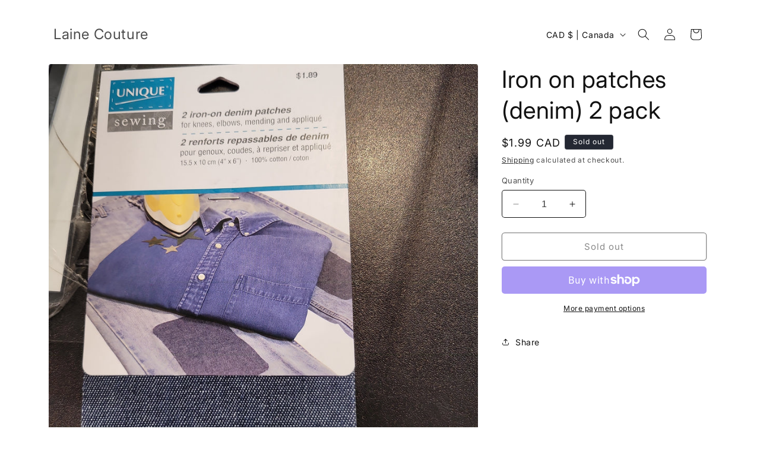

--- FILE ---
content_type: text/html; charset=UTF-8
request_url: https://withfriends.co/api/upsell.php?version=2&id=15026055
body_size: 1733
content:
{"id":"15026055","name":"Laine Couture","segment":"RETAIL","alias":"Laine_Couture","oneLiner":"Unleash your craft potential with exclusive access to premier sewing and knitting supplies","currencyCode":"CAD","currencySymbol":"$","status":"Approved","coverPhoto":{"url":"https:\/\/withfriends.co\/picture\/1259887\/file"},"picture":null,"video":{"platformId":"316429406","platformName":"VIMEO"},"theme":{"darkColor":"#333333","defaultColor":"#f6f4f4","highlightColor":"#ff877b","badgeText1":"Become a","badgeText2":"member","badgeAlignment":"RIGHT","badgeFontSize":20,"badgeInverted":false,"cornerRoundness":0},"platformPageUrl":"memberships","enableRedirectUpsell":null,"enableFAQ":false,"enableBadge":true,"enableNavigationLink":false,"enableAddToCartUpsell":false,"enableSidebarUpsell":false,"enableMemberPriceUpsell":false,"prioritizeSubscriptions":false,"includeWelcomeGiftInFirstShipment":false,"subscriptionHeading":"Subscriptions","forceStripePayments":false,"drive":null,"membershipTiers":[{"id":"15026061","order":12629,"name":"Thread Enthusiast","commitment":null,"commitmentRenews":false,"description":null,"isSubscription":false,"shopifyProductVariantId":"gid:\/\/shopify\/ProductVariant\/40395015880764","image":{"url":"https:\/\/withfriends.co\/picture\/23789782\/file","isLegacyAspectRatio":false},"benefits":[{"name":"2 Essential Sewing Materials","id":"15026064"},{"name":"Priority Customer Service","id":"17656456"},{"name":"Free Standard Delivery","id":"17656460"},{"name":"\u2b50\ufe0f Save money on every order","id":"17656466"},{"name":"\ud83d\udcf1 Easily swap preferences, skip or cancel anytime with a single text to (646) 846-6126","id":"17656472"},{"name":"\u23f0 Get reminders of every shipment before its shipped to you","id":"17656478"}],"redemptionBenefits":[],"welcomeGift":null,"subscriptionBenefits":[{"id":"15026064","name":"2 Essential Sewing Materials","delivery":"MONTHLY","deliveryFrequency":1,"deliveredToYour":"door","firstShipmentDate":"2026-02-19","isAddonOnly":false,"shippingFrequency":{"period":"MONTH"},"shippingIncluded":true,"products":[{"id":"453386c5-5a75-4e63-83ff-f571a0692772","name":"Subscription Box Preference","variants":[{"description":"Regular"}]}],"shippingEnabled":true,"pickupEnabled":false,"shippingCost":null,"popupName":"package of 2 essential sewing materials"}],"plans":[{"kind":"MONTHLY","price":{"amount":2000},"shopifySellingPlanId":"gid:\/\/shopify\/SellingPlan\/744325180"},{"kind":"ANNUAL","price":{"amount":20400},"shopifySellingPlanId":"gid:\/\/shopify\/SellingPlan\/744357948"}],"discounts":[{"percentage":15,"scope":"RETAIL","disclaimer":null,"code":{"platform":null,"hint":null}}],"annualDiscount":{"kind":"PERCENT","amount":15},"earlyAccessLine":"","birthdayCouponLine":"","guestsBenefitLine":""},{"id":"15026066","order":12630,"name":"Fabric Fanatics","commitment":null,"commitmentRenews":false,"description":null,"isSubscription":false,"shopifyProductVariantId":"gid:\/\/shopify\/ProductVariant\/40395018633276","image":{"url":"https:\/\/withfriends.co\/picture\/17623824\/file","isLegacyAspectRatio":false},"benefits":[{"name":"1 Sewing Machine Attachment & 2 packets of Designer Fabric","id":"15026067"},{"name":"Early Access to New Collections","id":"17656484"},{"name":"Priority Customer Service","id":"17656492"},{"name":"Free Express Delivery","id":"17656499"},{"name":"\u2b50\ufe0f Save money on every order","id":"17656505"},{"name":"\ud83d\udcf1 Easily swap preferences, skip or cancel anytime with a single text to (646) 846-6126","id":"17656508"},{"name":"\u23f0 Get reminders of every shipment before its shipped to you","id":"17656510"}],"redemptionBenefits":[],"welcomeGift":null,"subscriptionBenefits":[{"id":"15026067","name":"1 Sewing Machine Attachment & 2 packets of Designer Fabric","delivery":"MONTHLY","deliveryFrequency":1,"deliveredToYour":"door","firstShipmentDate":"2026-04-19","isAddonOnly":false,"shippingFrequency":{"period":"MONTH"},"shippingIncluded":true,"products":[{"id":"9d8505c3-011b-426d-bdbe-aeb7a33c7ba8","name":"Subscription Box Preference","variants":[{"description":"Regular"}]}],"shippingEnabled":true,"pickupEnabled":false,"shippingCost":null,"popupName":"package of 1 sewing machine attachment and 2 packets of designer fabric"}],"plans":[{"kind":"MONTHLY","price":{"amount":7000},"shopifySellingPlanId":"gid:\/\/shopify\/SellingPlan\/744390716"},{"kind":"ANNUAL","price":{"amount":71400},"shopifySellingPlanId":"gid:\/\/shopify\/SellingPlan\/744423484"}],"discounts":[{"percentage":15,"scope":"RETAIL","disclaimer":null,"code":{"platform":null,"hint":null}}],"annualDiscount":{"kind":"PERCENT","amount":15},"earlyAccessLine":"","birthdayCouponLine":"","guestsBenefitLine":""},{"id":"15026069","order":12631,"name":"Haute Couture Connoisseur","commitment":null,"commitmentRenews":false,"description":null,"isSubscription":false,"shopifyProductVariantId":"gid:\/\/shopify\/ProductVariant\/40395018698812","image":{"url":"https:\/\/withfriends.co\/picture\/23789786\/file","isLegacyAspectRatio":false},"benefits":[{"name":"1 Advanced Sewing Machinery Part, 3 packets of Designer Fabric & 1 Surprises Craft Material","id":"15026070"},{"name":"Exclusive Discounts","id":"17656512"},{"name":"Early Access to New Collections","id":"17656514"},{"name":"Priority Customer Service","id":"17656516"},{"name":"Free Overnight Delivery","id":"17656518"},{"name":"\u2b50\ufe0f Save money on every order","id":"17656520"},{"name":"\ud83d\udcf1 Easily swap preferences, skip or cancel anytime with a single text to (646) 846-6126","id":"17656522"},{"name":"\u23f0 Get reminders of every shipment before its shipped to you","id":"17656524"}],"redemptionBenefits":[],"welcomeGift":null,"subscriptionBenefits":[{"id":"15026070","name":"1 Advanced Sewing Machinery Part, 3 packets of Designer Fabric & 1 Surprises Craft Material","delivery":"MONTHLY","deliveryFrequency":1,"deliveredToYour":"door","firstShipmentDate":"2026-02-19","isAddonOnly":false,"shippingFrequency":{"period":"MONTH"},"shippingIncluded":true,"products":[{"id":"bb900224-63ce-4617-9545-6cafebbef236","name":"Subscription Box Preference","variants":[{"description":"Regular"}]}],"shippingEnabled":true,"pickupEnabled":false,"shippingCost":null,"popupName":"a shipment of 1 advanced sewing machinery part, 3 packets of designer fabric & a shipment of 1 surprises craft material"}],"plans":[{"kind":"MONTHLY","price":{"amount":14000},"shopifySellingPlanId":"gid:\/\/shopify\/SellingPlan\/744456252"},{"kind":"ANNUAL","price":{"amount":142800},"shopifySellingPlanId":"gid:\/\/shopify\/SellingPlan\/744489020"}],"discounts":[{"percentage":15,"scope":"RETAIL","disclaimer":null,"code":{"platform":null,"hint":null}}],"annualDiscount":{"kind":"PERCENT","amount":15},"earlyAccessLine":"","birthdayCouponLine":"","guestsBenefitLine":""}],"shortOneLiner":null,"oneLinerCorrected":"Unleash your craft potential by becoming a member of Laine Couture and gaining exclusive access to premier sewing and knitting supplies","timezone":"America\/New_York"}